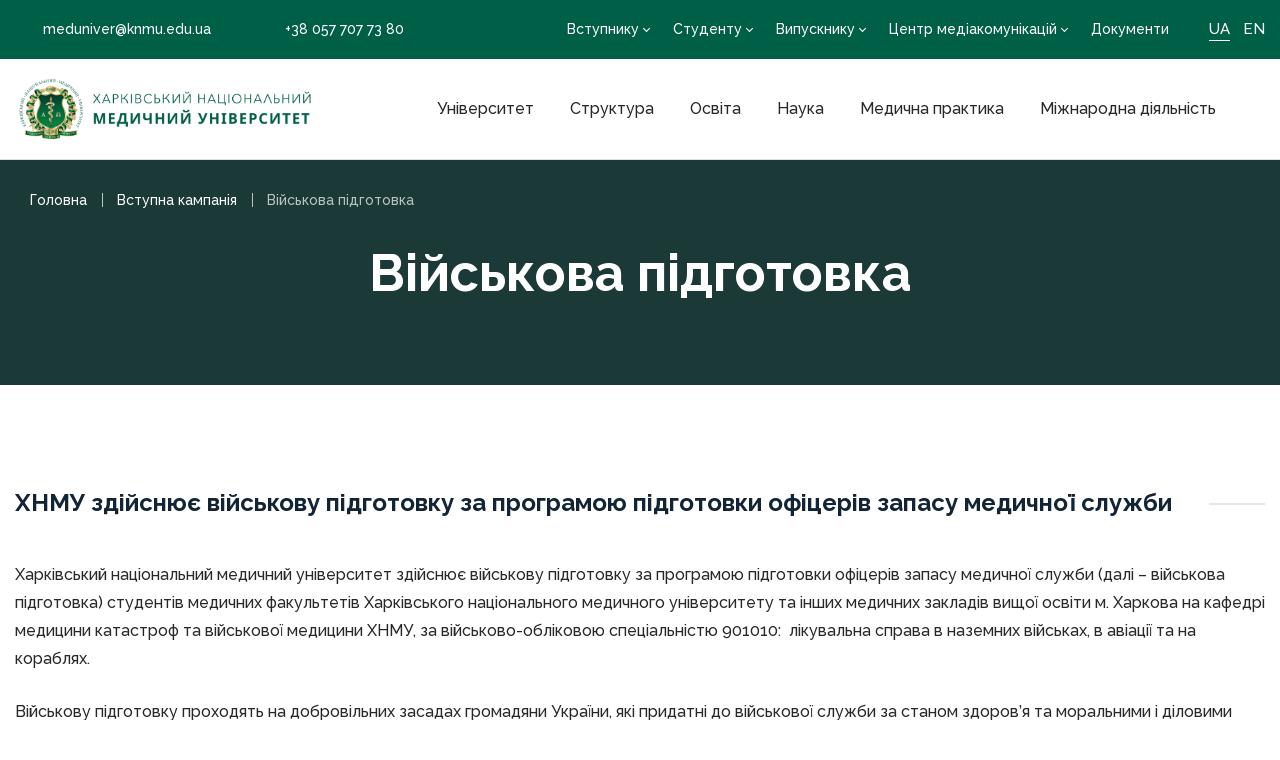

--- FILE ---
content_type: text/html; charset=UTF-8
request_url: https://knmu.edu.ua/vstupna-kampaniya/vijskova-pidgotovka/
body_size: 12013
content:
<!DOCTYPE html>
<html lang="uk">
<head>
	<!-- Global site tag (gtag.js) - Google Analytics -->
<script async src="https://www.googletagmanager.com/gtag/js?id=G-HMZD31NKKB"></script>
<script>
  window.dataLayer = window.dataLayer || [];
  function gtag(){dataLayer.push(arguments);}
  gtag('js', new Date());

  gtag('config', 'G-HMZD31NKKB');
</script>
    <meta charset="UTF-8">
    <meta http-equiv="x-ua-compatible" content="ie=edge">
    <meta name="viewport" content="width=device-width, initial-scale=1">
    <link rel="icon" type="image/png" sizes="16x16 32x32" href="https://knmu.edu.ua/wp-content/themes/knmu_theme/assets/images/favicon-32x32.png">
    <link rel="icon" type="image/png" sizes="192x192" href="https://knmu.edu.ua/wp-content/themes/knmu_theme/assets/images/android-icon-192x192.png">
    <link rel="apple-touch-icon" sizes="180x180" href="https://knmu.edu.ua/wp-content/themes/knmu_theme/assets/images/apple-icon-180x180.png">
    <link rel="preconnect" href="https://fonts.gstatic.com">
    <link href="https://fonts.googleapis.com/css2?family=Playfair+Display:wght@800&family=Raleway:wght@500;600;700&display=swap" rel="stylesheet">
    <meta name='robots' content='index, follow, max-video-preview:-1, max-snippet:-1, max-image-preview:large' />
<link rel="alternate" hreflang="uk" href="https://knmu.edu.ua/vstupna-kampaniya/vijskova-pidgotovka/" />

	<!-- This site is optimized with the Yoast SEO plugin v16.6.1 - https://yoast.com/wordpress/plugins/seo/ -->
	<title>Військова підготовка - ХНМУ</title>
	<link rel="canonical" href="https://knmu.edu.ua/vstupna-kampaniya/vijskova-pidgotovka/" />
	<meta property="og:locale" content="uk_UA" />
	<meta property="og:type" content="article" />
	<meta property="og:title" content="Військова підготовка - ХНМУ" />
	<meta property="og:url" content="https://knmu.edu.ua/vstupna-kampaniya/vijskova-pidgotovka/" />
	<meta property="og:site_name" content="ХНМУ" />
	<meta property="article:modified_time" content="2023-06-29T08:54:54+00:00" />
	<meta name="twitter:card" content="summary_large_image" />
	<script type="application/ld+json" class="yoast-schema-graph">{"@context":"https://schema.org","@graph":[{"@type":"WebSite","@id":"https://knmu.edu.ua/#website","url":"https://knmu.edu.ua/","name":"\u0425\u041d\u041c\u0423","description":"","potentialAction":[{"@type":"SearchAction","target":{"@type":"EntryPoint","urlTemplate":"https://knmu.edu.ua/?s={search_term_string}"},"query-input":"required name=search_term_string"}],"inLanguage":"uk"},{"@type":"WebPage","@id":"https://knmu.edu.ua/vstupna-kampaniya/vijskova-pidgotovka/#webpage","url":"https://knmu.edu.ua/vstupna-kampaniya/vijskova-pidgotovka/","name":"\u0412\u0456\u0439\u0441\u044c\u043a\u043e\u0432\u0430 \u043f\u0456\u0434\u0433\u043e\u0442\u043e\u0432\u043a\u0430 - \u0425\u041d\u041c\u0423","isPartOf":{"@id":"https://knmu.edu.ua/#website"},"datePublished":"2021-12-10T12:02:29+00:00","dateModified":"2023-06-29T08:54:54+00:00","breadcrumb":{"@id":"https://knmu.edu.ua/vstupna-kampaniya/vijskova-pidgotovka/#breadcrumb"},"inLanguage":"uk","potentialAction":[{"@type":"ReadAction","target":["https://knmu.edu.ua/vstupna-kampaniya/vijskova-pidgotovka/"]}]},{"@type":"BreadcrumbList","@id":"https://knmu.edu.ua/vstupna-kampaniya/vijskova-pidgotovka/#breadcrumb","itemListElement":[{"@type":"ListItem","position":1,"name":"\u0413\u043b\u0430\u0432\u043d\u0430\u044f \u0441\u0442\u0440\u0430\u043d\u0438\u0446\u0430","item":"https://knmu.edu.ua/"},{"@type":"ListItem","position":2,"name":"\u0412\u0441\u0442\u0443\u043f\u043d\u0430 \u043a\u0430\u043c\u043f\u0430\u043di\u044f","item":"https://knmu.edu.ua/vstupna-kampaniya/"},{"@type":"ListItem","position":3,"name":"\u0412\u0456\u0439\u0441\u044c\u043a\u043e\u0432\u0430 \u043f\u0456\u0434\u0433\u043e\u0442\u043e\u0432\u043a\u0430"}]}]}</script>
	<!-- / Yoast SEO plugin. -->


<link rel='dns-prefetch' href='//s.w.org' />
		<script type="text/javascript">
			window._wpemojiSettings = {"baseUrl":"https:\/\/s.w.org\/images\/core\/emoji\/13.0.1\/72x72\/","ext":".png","svgUrl":"https:\/\/s.w.org\/images\/core\/emoji\/13.0.1\/svg\/","svgExt":".svg","source":{"concatemoji":"https:\/\/knmu.edu.ua\/wp-includes\/js\/wp-emoji-release.min.js?ver=5.7.14"}};
			!function(e,a,t){var n,r,o,i=a.createElement("canvas"),p=i.getContext&&i.getContext("2d");function s(e,t){var a=String.fromCharCode;p.clearRect(0,0,i.width,i.height),p.fillText(a.apply(this,e),0,0);e=i.toDataURL();return p.clearRect(0,0,i.width,i.height),p.fillText(a.apply(this,t),0,0),e===i.toDataURL()}function c(e){var t=a.createElement("script");t.src=e,t.defer=t.type="text/javascript",a.getElementsByTagName("head")[0].appendChild(t)}for(o=Array("flag","emoji"),t.supports={everything:!0,everythingExceptFlag:!0},r=0;r<o.length;r++)t.supports[o[r]]=function(e){if(!p||!p.fillText)return!1;switch(p.textBaseline="top",p.font="600 32px Arial",e){case"flag":return s([127987,65039,8205,9895,65039],[127987,65039,8203,9895,65039])?!1:!s([55356,56826,55356,56819],[55356,56826,8203,55356,56819])&&!s([55356,57332,56128,56423,56128,56418,56128,56421,56128,56430,56128,56423,56128,56447],[55356,57332,8203,56128,56423,8203,56128,56418,8203,56128,56421,8203,56128,56430,8203,56128,56423,8203,56128,56447]);case"emoji":return!s([55357,56424,8205,55356,57212],[55357,56424,8203,55356,57212])}return!1}(o[r]),t.supports.everything=t.supports.everything&&t.supports[o[r]],"flag"!==o[r]&&(t.supports.everythingExceptFlag=t.supports.everythingExceptFlag&&t.supports[o[r]]);t.supports.everythingExceptFlag=t.supports.everythingExceptFlag&&!t.supports.flag,t.DOMReady=!1,t.readyCallback=function(){t.DOMReady=!0},t.supports.everything||(n=function(){t.readyCallback()},a.addEventListener?(a.addEventListener("DOMContentLoaded",n,!1),e.addEventListener("load",n,!1)):(e.attachEvent("onload",n),a.attachEvent("onreadystatechange",function(){"complete"===a.readyState&&t.readyCallback()})),(n=t.source||{}).concatemoji?c(n.concatemoji):n.wpemoji&&n.twemoji&&(c(n.twemoji),c(n.wpemoji)))}(window,document,window._wpemojiSettings);
		</script>
		<style type="text/css">
img.wp-smiley,
img.emoji {
	display: inline !important;
	border: none !important;
	box-shadow: none !important;
	height: 1em !important;
	width: 1em !important;
	margin: 0 .07em !important;
	vertical-align: -0.1em !important;
	background: none !important;
	padding: 0 !important;
}
</style>
	<link rel='stylesheet' id='custom-theme-css'  href='https://knmu.edu.ua/wp-content/themes/knmu_theme/style.css' type='text/css' media='all' />
<link rel='stylesheet' id='custom-main-theme-css'  href='https://knmu.edu.ua/wp-content/themes/knmu_theme/assets/css/index.css' type='text/css' media='all' />
<link rel='stylesheet' id='tablepress-default-css'  href='https://knmu.edu.ua/wp-content/plugins/tablepress/css/default.min.css?ver=1.13' type='text/css' media='all' />
<link rel="https://api.w.org/" href="https://knmu.edu.ua/wp-json/" /><link rel="alternate" type="application/json" href="https://knmu.edu.ua/wp-json/wp/v2/pages/23381" />
<link rel="alternate" type="application/json+oembed" href="https://knmu.edu.ua/wp-json/oembed/1.0/embed?url=https%3A%2F%2Fknmu.edu.ua%2Fvstupna-kampaniya%2Fvijskova-pidgotovka%2F" />
<link rel="alternate" type="text/xml+oembed" href="https://knmu.edu.ua/wp-json/oembed/1.0/embed?url=https%3A%2F%2Fknmu.edu.ua%2Fvstupna-kampaniya%2Fvijskova-pidgotovka%2F&#038;format=xml" />
<meta name="generator" content="WPML ver:4.4.10 stt:1,54;" />
		<style type="text/css" id="wp-custom-css">
			.department__slide a::after {
	display: none
}		</style>
		</head>


<body>
<div class="wrapper">
    <header class="header">
        <div class="mobile-opener">
            <div class="mobile-opener__line line-1"></div>
            <div class="mobile-opener__line line-2"></div>
            <div class="mobile-opener__line line-3"></div>
        </div>
                <div class="header__top">
            <div class="header__top-box">
                <div class="header__contacts">
                                            <a href="mailto:meduniver@knmu.edu.ua" class="header__email">
                            <svg>
                                <use xmlns:xlink="http://www.w3.org/1999/xlink"
                                     xlink:href="https://knmu.edu.ua/wp-content/themes/knmu_theme/assets/images/sprite.svg#email"></use>
                            </svg>
                            meduniver@knmu.edu.ua                        </a>
                                                                <a href="tel:+380577077380" class="header__tel">
                            <svg>
                                <use xmlns:xlink="http://www.w3.org/1999/xlink"
                                     xlink:href="https://knmu.edu.ua/wp-content/themes/knmu_theme/assets/images/sprite.svg#tel"></use>
                            </svg>
                            +38 057 707 73 80                        </a>
                                    </div>
                <div class="header__menu">
                    <nav class="header__menu-list">
                        <ul id="menu-verhnee-menyu" class=""><li id="menu-item-1068" class="menu-item menu-item-type-custom menu-item-object-custom menu-item-has-children menu-item-1068"><a href="#">Вступнику</a>
<ul class="sub-menu">
	<li id="menu-item-1249" class="menu-item menu-item-type-post_type menu-item-object-page current-page-ancestor menu-item-1249"><a href="https://knmu.edu.ua/vstupna-kampaniya/">Вступна кампанiя</a></li>
	<li id="menu-item-60827" class="menu-item menu-item-type-post_type menu-item-object-page menu-item-60827"><a href="https://knmu.edu.ua/vstupna-kampaniya/algorytm-vstupu-do-harkivskogo-naczionalnogo-medychnogo-universytetu-v-2024-roczi/">Алгоритм вступу до ХНМУ</a></li>
	<li id="menu-item-4806" class="menu-item menu-item-type-post_type menu-item-object-page menu-item-4806"><a href="https://knmu.edu.ua/vstupna-kampaniya/pryjmalna-komisiya/">Приймальна комісія</a></li>
	<li id="menu-item-20659" class="menu-item menu-item-type-post_type menu-item-object-page menu-item-20659"><a href="https://knmu.edu.ua/vstupna-kampaniya/osvitni-czentry-krym-ukrayina-donbas-ukrayina/">Освітні центри «Крим-Україна», «Донбас-Україна»</a></li>
	<li id="menu-item-20660" class="menu-item menu-item-type-custom menu-item-object-custom menu-item-20660"><a href="https://knmu.edu.ua/documents/normatyvni-dokumenty-pryjmalnoyi-komisiyi/">Документи Приймальної комісії</a></li>
	<li id="menu-item-49275" class="menu-item menu-item-type-post_type menu-item-object-page menu-item-49275"><a href="https://knmu.edu.ua/kontakty-ta-informacziya-dlya-inozemnyh-vstupnykiv/">Контакти та інформація для іноземних вступників</a></li>
	<li id="menu-item-20662" class="menu-item menu-item-type-custom menu-item-object-custom menu-item-20662"><a href="https://knmu.edu.ua/pro-nas/">Екскурсії університетом</a></li>
	<li id="menu-item-20665" class="menu-item menu-item-type-custom menu-item-object-custom menu-item-20665"><a href="https://knmu.edu.ua/vstupna-kampaniya/perevody-ta-ponovlennya-na-navchannya-3/">Переводи та поновлення на навчання</a></li>
</ul>
</li>
<li id="menu-item-1069" class="menu-item menu-item-type-custom menu-item-object-custom current-menu-ancestor current-menu-parent menu-item-has-children menu-item-1069"><a href="#">Студенту</a>
<ul class="sub-menu">
	<li id="menu-item-24387" class="menu-item menu-item-type-post_type menu-item-object-page menu-item-24387"><a href="https://knmu.edu.ua/pershokursnyku/">Першокурснику</a></li>
	<li id="menu-item-4857" class="menu-item menu-item-type-post_type menu-item-object-page menu-item-4857"><a href="https://knmu.edu.ua/studentske-samovryaduvannya/">Студентське самоврядування</a></li>
	<li id="menu-item-4577" class="menu-item menu-item-type-custom menu-item-object-custom menu-item-4577"><a href="https://knmu.edu.ua/profkom-studentiv/">Профком студентів</a></li>
	<li id="menu-item-4833" class="menu-item menu-item-type-post_type menu-item-object-page menu-item-4833"><a href="https://knmu.edu.ua/universytet-na-mizhnarodnij-areni/akademichna-mobilnist/">Академічна мобільність</a></li>
	<li id="menu-item-35637" class="menu-item menu-item-type-post_type menu-item-object-page menu-item-35637"><a href="https://knmu.edu.ua/atestacziya/">Атестація</a></li>
	<li id="menu-item-46199" class="menu-item menu-item-type-post_type menu-item-object-page menu-item-46199"><a href="https://knmu.edu.ua/navchalno-naukovyj-instytut-yakosti-osvity-hnmu/monitoryng-yakosti-osvitnoyi-diyalnosti/oczinyuvannya-zdobuvachiv-osvity/">Рейтинг успішності</a></li>
	<li id="menu-item-20670" class="menu-item menu-item-type-custom menu-item-object-custom menu-item-has-children menu-item-20670"><a href="#">Інформаційні сервіси</a>
	<ul class="sub-menu">
		<li id="menu-item-38407" class="menu-item menu-item-type-post_type menu-item-object-page menu-item-38407"><a href="https://knmu.edu.ua/korysni-gajdy/">Корисні гайди</a></li>
		<li id="menu-item-50067" class="menu-item menu-item-type-custom menu-item-object-custom menu-item-50067"><a href="https://knmu.edu.ua/news/putivnyk-pershokursnyka25/">Путівник першокурсника</a></li>
		<li id="menu-item-20671" class="menu-item menu-item-type-custom menu-item-object-custom menu-item-20671"><a href="http://31.128.79.157:8080/">Особистий кабінет здобувача (АСУ)</a></li>
		<li id="menu-item-20683" class="menu-item menu-item-type-custom menu-item-object-custom menu-item-20683"><a href="http://31.128.79.157:8080/time-table/group">Розклад навчальних занять</a></li>
		<li id="menu-item-20685" class="menu-item menu-item-type-custom menu-item-object-custom menu-item-20685"><a href="http://distance.knmu.edu.ua/login/index.php">Дистанційне навчання Moodle</a></li>
	</ul>
</li>
	<li id="menu-item-29487" class="menu-item menu-item-type-post_type menu-item-object-page menu-item-29487"><a href="https://knmu.edu.ua/vybirkovi-dysczypliny/">Вибіркові дисципліни</a></li>
	<li id="menu-item-20691" class="menu-item menu-item-type-custom menu-item-object-custom current-menu-item menu-item-20691"><a href="https://knmu.edu.ua/vstupna-kampaniya/vijskova-pidgotovka/" aria-current="page">Підготовка офіцерів запасу</a></li>
	<li id="menu-item-49891" class="menu-item menu-item-type-post_type menu-item-object-page menu-item-49891"><a href="https://knmu.edu.ua/vstupna-kampaniya/gurtozhytok/">Гуртожитки університету</a></li>
	<li id="menu-item-39414" class="menu-item menu-item-type-custom menu-item-object-custom menu-item-39414"><a href="https://knmu.edu.ua/stan-volonterom/">Волонтерство</a></li>
	<li id="menu-item-20669" class="menu-item menu-item-type-custom menu-item-object-custom menu-item-20669"><a href="https://knmu.edu.ua/vstupna-kampaniya/studentske-dozvillya/">Студентське дозвілля</a></li>
	<li id="menu-item-20694" class="menu-item menu-item-type-custom menu-item-object-custom menu-item-20694"><a href="https://knmu.edu.ua/navchalno-naukovyj-instytut-yakosti-osvity-hnmu/psyhologichna-sluzhba-nniyao-hnmu/">Психологічна служба</a></li>
	<li id="menu-item-52006" class="menu-item menu-item-type-post_type menu-item-object-page menu-item-52006"><a href="https://knmu.edu.ua/navchalno-naukovyj-instytut-yakosti-osvity-hnmu/psyhologichna-sluzhba-nniyao-hnmu/antybuling/">Антибулінг</a></li>
</ul>
</li>
<li id="menu-item-1070" class="menu-item menu-item-type-custom menu-item-object-custom menu-item-has-children menu-item-1070"><a href="#">Випускнику</a>
<ul class="sub-menu">
	<li id="menu-item-4559" class="menu-item menu-item-type-post_type menu-item-object-page menu-item-4559"><a href="https://knmu.edu.ua/navchalno-naukovyj-instytut-pislyadyplomnoyi-osvity-hnmu/">ННІ післядипломної освіти</a></li>
	<li id="menu-item-4560" class="menu-item menu-item-type-custom menu-item-object-custom menu-item-4560"><a href="https://knmu.edu.ua/navchalno-naukovyj-instytut-pislyadyplomnoyi-osvity-hnmu/internatura/">Інтернатура</a></li>
	<li id="menu-item-20592" class="menu-item menu-item-type-custom menu-item-object-custom menu-item-20592"><a href="https://knmu.edu.ua/navchalno-naukovyj-instytut-pislyadyplomnoyi-osvity-hnmu/sektor-spryyannya-praczevlashtuvannyu-vypusknykiv-nnipo-hnmu/">Працевлаштування</a></li>
	<li id="menu-item-35629" class="menu-item menu-item-type-post_type menu-item-object-page menu-item-35629"><a href="https://knmu.edu.ua/rozpodil-v-internaturu/">Розподіл в інтернатуру</a></li>
	<li id="menu-item-70770" class="menu-item menu-item-type-custom menu-item-object-custom menu-item-70770"><a href="https://docs.google.com/forms/d/e/1FAIpQLSfmrS6KmqC123DOkkEf_NVBbbyfpAnLzStpAhPmYAnt6DmwoA/viewform">Анкета випускника</a></li>
</ul>
</li>
<li id="menu-item-6039" class="menu-item menu-item-type-custom menu-item-object-custom menu-item-has-children menu-item-6039"><a href="#">Центр медіакомунікацій</a>
<ul class="sub-menu">
	<li id="menu-item-6044" class="menu-item menu-item-type-post_type menu-item-object-page menu-item-6044"><a href="https://knmu.edu.ua/czentr-mediakomunikaczij/">Центр медіакомунікацій</a></li>
	<li id="menu-item-6056" class="menu-item menu-item-type-post_type menu-item-object-page menu-item-6056"><a href="https://knmu.edu.ua/czentr-mediakomunikaczij/gazeta-medychnyj-universytet/">Газета «Медичний університет»</a></li>
	<li id="menu-item-6043" class="menu-item menu-item-type-post_type_archive menu-item-object-news_type menu-item-6043"><a href="https://knmu.edu.ua/news/">Новини</a></li>
</ul>
</li>
<li id="menu-item-799" class="menu-item menu-item-type-post_type_archive menu-item-object-documents_type menu-item-799"><a href="https://knmu.edu.ua/documents/">Документи</a></li>
</ul>                    </nav>
                    <ul class="lang-list"><li class="active"><a href="https://knmu.edu.ua/vstupna-kampaniya/vijskova-pidgotovka/">UA</a></li><li class=""><a href="https://knmu.edu.ua/en/">EN</a></li></ul>                </div>
            </div>
        </div>
        <div class="header__holder">
                        <a href="https://knmu.edu.ua" class="logo">
              <img src="https://knmu.edu.ua/wp-content/uploads/2021/07/knmu_logo_ukr_color.png"
                   width="300" height="62"
                   alt="">
            </a>
            <div class="header__navigation">
                <nav class="nav">
                    <ul id="menu-osnovnoe-menyu" class=""><li id="menu-item-5778" class="menu-item menu-item-type-custom menu-item-object-custom menu-item-has-children menu-item-5778"><a href="#">Університет</a>
<ul class="sub-menu">
	<li id="menu-item-2993" class="menu-item menu-item-type-post_type menu-item-object-page menu-item-2993"><a href="https://knmu.edu.ua/golovna/pro-nas/">Про нас</a></li>
	<li id="menu-item-48786" class="menu-item menu-item-type-post_type menu-item-object-page menu-item-48786"><a href="https://knmu.edu.ua/naglyadova-rada-harkivskogo-naczionalnogo-medychnogo-universytetu/">Наглядова рада</a></li>
	<li id="menu-item-3135" class="menu-item menu-item-type-post_type menu-item-object-page menu-item-3135"><a href="https://knmu.edu.ua/kerivnycztvo/">Керівництво</a></li>
	<li id="menu-item-6022" class="menu-item menu-item-type-custom menu-item-object-custom menu-item-6022"><a href="https://knmu.edu.ua/vchena-rada/">Вчена рада</a></li>
	<li id="menu-item-39173" class="menu-item menu-item-type-post_type menu-item-object-page menu-item-39173"><a href="https://knmu.edu.ua/rektorat/">Ректорат</a></li>
	<li id="menu-item-5577" class="menu-item menu-item-type-custom menu-item-object-custom menu-item-has-children menu-item-5577"><a href="#">Діяльність</a>
	<ul class="sub-menu">
		<li id="menu-item-5589" class="menu-item menu-item-type-post_type menu-item-object-page menu-item-5589"><a href="https://knmu.edu.ua/antykorupczijni-zahody/">Антикорупційні заходи</a></li>
		<li id="menu-item-52638" class="menu-item menu-item-type-post_type menu-item-object-page menu-item-52638"><a href="https://knmu.edu.ua/antyteror/">Антитерористична діяльність</a></li>
		<li id="menu-item-42324" class="menu-item menu-item-type-post_type menu-item-object-page menu-item-42324"><a href="https://knmu.edu.ua/energoefektyvnist-ta-energozberezhennya/">Енергоефективність та енергозбереження</a></li>
		<li id="menu-item-10932" class="menu-item menu-item-type-custom menu-item-object-custom menu-item-10932"><a href="https://knmu.edu.ua/vakansiyi/">Вакансії</a></li>
		<li id="menu-item-61601" class="menu-item menu-item-type-post_type menu-item-object-page menu-item-61601"><a href="https://knmu.edu.ua/vybory-rektora/">Вибори ректора</a></li>
		<li id="menu-item-20590" class="menu-item menu-item-type-custom menu-item-object-custom menu-item-20590"><a href="https://knmu.edu.ua/documents/platni-poslugy-yaki-nadayutsya-v-harkivskomu-naczionalnomu-medychnomu-universyteti/">Платні послуги</a></li>
	</ul>
</li>
	<li id="menu-item-3816" class="menu-item menu-item-type-post_type_archive menu-item-object-documents_type menu-item-3816"><a href="https://knmu.edu.ua/documents/">Документи</a></li>
	<li id="menu-item-6023" class="menu-item menu-item-type-custom menu-item-object-custom menu-item-6023"><a href="https://knmu.edu.ua/publichna-informacziya/">Публічна інформація</a></li>
	<li id="menu-item-4596" class="menu-item menu-item-type-post_type menu-item-object-page menu-item-has-children menu-item-4596"><a href="https://knmu.edu.ua/profkom-spivrobitnykiv/">Профспілкові організації</a>
	<ul class="sub-menu">
		<li id="menu-item-4657" class="menu-item menu-item-type-post_type menu-item-object-page menu-item-4657"><a href="https://knmu.edu.ua/profkom-spivrobitnykiv/profkom-spivrobitnykiv-hnmu/">Профком працівників ХНМУ</a></li>
		<li id="menu-item-4658" class="menu-item menu-item-type-post_type menu-item-object-page menu-item-4658"><a href="https://knmu.edu.ua/profkom-spivrobitnykiv/profkom-studentiv/">Профком студентів ХНМУ</a></li>
	</ul>
</li>
	<li id="menu-item-3052" class="menu-item menu-item-type-custom menu-item-object-custom menu-item-3052"><a href="http://knmu.edu.ua/partners/">Партнери</a></li>
	<li id="menu-item-8352" class="menu-item menu-item-type-custom menu-item-object-custom menu-item-8352"><a href="https://knmu.edu.ua/news/">Новини</a></li>
	<li id="menu-item-3002" class="menu-item menu-item-type-post_type menu-item-object-page menu-item-3002"><a href="https://knmu.edu.ua/contacts/">Контакти</a></li>
</ul>
</li>
<li id="menu-item-5459" class="menu-item menu-item-type-custom menu-item-object-custom menu-item-has-children menu-item-5459"><a href="#">Структура</a>
<ul class="sub-menu">
	<li id="menu-item-57984" class="menu-item menu-item-type-post_type menu-item-object-page menu-item-57984"><a href="https://knmu.edu.ua/struktura/">Структура ХНМУ</a></li>
	<li id="menu-item-3000" class="menu-item menu-item-type-post_type menu-item-object-page menu-item-3000"><a href="https://knmu.edu.ua/navchalno-naukovyj-instytut-yakosti-osvity-hnmu/">ННІ якості освіти ХНМУ</a></li>
	<li id="menu-item-3858" class="menu-item menu-item-type-custom menu-item-object-custom menu-item-3858"><a href="https://knmu.edu.ua/navchalno-naukovyj-instytut-pislyadyplomnoyi-osvity-hnmu/">ННІ післядипломної освіти ХНМУ</a></li>
	<li id="menu-item-2999" class="menu-item menu-item-type-post_type_archive menu-item-object-faculty_type menu-item-2999"><a href="https://knmu.edu.ua/faculty/">Факультети</a></li>
	<li id="menu-item-3001" class="menu-item menu-item-type-post_type_archive menu-item-object-department_type menu-item-3001"><a href="https://knmu.edu.ua/departments/">Кафедри</a></li>
	<li id="menu-item-76647" class="menu-item menu-item-type-post_type menu-item-object-page menu-item-76647"><a href="https://knmu.edu.ua/filiya-universytetska-likarnya-hnmu/">Філія «Університетська лікарня» ХНМУ</a></li>
	<li id="menu-item-3043" class="menu-item menu-item-type-post_type menu-item-object-page menu-item-3043"><a href="https://knmu.edu.ua/navchalno-naukovi-medychni-kompleksy-ta-czentry/">Інститути та Центри</a></li>
	<li id="menu-item-4022" class="menu-item menu-item-type-post_type menu-item-object-page menu-item-4022"><a href="https://knmu.edu.ua/medychnyj-fahovyj-koledzh-hnmu/">Медичний фаховий коледж ХНМУ</a></li>
	<li id="menu-item-3008" class="menu-item menu-item-type-post_type menu-item-object-page menu-item-3008"><a href="https://knmu.edu.ua/strukturni-pidrozdily/">Структурні підрозділи</a></li>
</ul>
</li>
<li id="menu-item-3056" class="menu-item menu-item-type-custom menu-item-object-custom menu-item-has-children menu-item-3056"><a href="#">Освіта</a>
<ul class="sub-menu">
	<li id="menu-item-24307" class="menu-item menu-item-type-custom menu-item-object-custom menu-item-24307"><a href="https://knmu.edu.ua/documents/normatyvni-dokumenty-navchalnogo-proczesu/">Нормативні документи освітнього процесу</a></li>
	<li id="menu-item-76698" class="menu-item menu-item-type-custom menu-item-object-custom menu-item-has-children menu-item-76698"><a href="#">Освітні програми</a>
	<ul class="sub-menu">
		<li id="menu-item-3057" class="menu-item menu-item-type-custom menu-item-object-custom menu-item-3057"><a href="https://knmu.edu.ua/program-catalog/">Діючі освітні програми</a></li>
		<li id="menu-item-76699" class="menu-item menu-item-type-custom menu-item-object-custom menu-item-76699"><a href="https://knmu.edu.ua/program-catalog/?archived=1">Архів освітніх програм</a></li>
	</ul>
</li>
	<li id="menu-item-20650" class="menu-item menu-item-type-custom menu-item-object-custom menu-item-has-children menu-item-20650"><a href="#">Організація освітнього процесу</a>
	<ul class="sub-menu">
		<li id="menu-item-20651" class="menu-item menu-item-type-post_type menu-item-object-page menu-item-20651"><a href="https://knmu.edu.ua/normatyvna-baza-vyshhoyi-osvity/">Нормативна база вищої освіти</a></li>
		<li id="menu-item-24312" class="menu-item menu-item-type-custom menu-item-object-custom menu-item-24312"><a href="https://knmu.edu.ua/documents/grafiky-navchalnogo-proczesu-robochi-navchalni-plany/">Графік навчального процесу</a></li>
		<li id="menu-item-24313" class="menu-item menu-item-type-custom menu-item-object-custom menu-item-24313"><a href="https://knmu.edu.ua/liczenzovanyj-obsyag-ta-kontyngent/">Ліцензований обсяг та контингент</a></li>
		<li id="menu-item-24315" class="menu-item menu-item-type-custom menu-item-object-custom menu-item-24315"><a href="https://knmu.edu.ua/vstupna-kampaniya/umovy-dostupnosti-navchannya-dlya-osib-z-osoblyvymy-potrebamy/">Інклюзивне середовище</a></li>
	</ul>
</li>
	<li id="menu-item-4534" class="menu-item menu-item-type-custom menu-item-object-custom menu-item-4534"><a href="https://knmu.edu.ua/navchalno-naukovyj-instytut-pislyadyplomnoyi-osvity-hnmu/">Післядипломна освіта</a></li>
	<li id="menu-item-19450" class="menu-item menu-item-type-post_type menu-item-object-page menu-item-19450"><a href="https://knmu.edu.ua/derzhavne-zamovlennya/">Державне замовлення</a></li>
	<li id="menu-item-24318" class="menu-item menu-item-type-custom menu-item-object-custom menu-item-has-children menu-item-24318"><a href="#">Забезпечення якості освітньої діяльності</a>
	<ul class="sub-menu">
		<li id="menu-item-24319" class="menu-item menu-item-type-custom menu-item-object-custom menu-item-24319"><a href="https://knmu.edu.ua/navchalno-naukovyj-instytut-yakosti-osvity-hnmu/">ННІ якості освіти ХНМУ</a></li>
		<li id="menu-item-24321" class="menu-item menu-item-type-post_type menu-item-object-page menu-item-24321"><a href="https://knmu.edu.ua/yakist-osvity/">Якість освіти</a></li>
		<li id="menu-item-24322" class="menu-item menu-item-type-custom menu-item-object-custom menu-item-24322"><a href="#">Внутрішня система забезпечення якості освітньої діяльності</a></li>
		<li id="menu-item-24323" class="menu-item menu-item-type-post_type menu-item-object-page menu-item-24323"><a href="https://knmu.edu.ua/navchalno-naukovyj-instytut-yakosti-osvity-hnmu/monitoryng-yakosti-osvitnoyi-diyalnosti/">Моніторинг якості освітньої діяльності</a></li>
	</ul>
</li>
	<li id="menu-item-73743" class="menu-item menu-item-type-post_type menu-item-object-page menu-item-73743"><a href="https://knmu.edu.ua/rada-robotodavcziv/">Рада роботодавців</a></li>
	<li id="menu-item-24324" class="menu-item menu-item-type-custom menu-item-object-custom menu-item-24324"><a href="https://knmu.edu.ua/documents/akredytacziya-2025-2026-n-r/">Акредитація</a></li>
	<li id="menu-item-24325" class="menu-item menu-item-type-custom menu-item-object-custom menu-item-has-children menu-item-24325"><a href="#">Міжнародні освітні проєкти</a>
	<ul class="sub-menu">
		<li id="menu-item-24389" class="menu-item menu-item-type-post_type menu-item-object-page menu-item-24389"><a href="https://knmu.edu.ua/navchalno-naukovyj-instytut-yakosti-osvity-hnmu/ukrayino-shvejczarskyj-proyekt-rozvytok-medychnoyi-osvity/">Україно-Швейцарський проєкт «Розвиток медичної освіти»</a></li>
		<li id="menu-item-24390" class="menu-item menu-item-type-post_type menu-item-object-page menu-item-24390"><a href="https://knmu.edu.ua/navchalno-naukovyj-instytut-yakosti-osvity-hnmu/inicziatyva-akademichnoyi-dobrochesnosti-ta-yakosti-osvity-academic-iq/">Ініціатива академічної доброчесності та якості освіти (Academic IQ)</a></li>
		<li id="menu-item-24391" class="menu-item menu-item-type-post_type menu-item-object-page menu-item-24391"><a href="https://knmu.edu.ua/navchalno-naukovyj-instytut-yakosti-osvity-hnmu/proyekt-mizhnarodnoyi-tehnichnoyi-dopomogy-zmicznennya-resursiv-dlya-stalogo-rozvytku-pryjmayuchyh-gromad-na-shodi-ukrayiny/">Проєкт міжнародної технічної допомоги «Зміцнення ресурсів для сталого розвитку приймаючих громад на сході України»</a></li>
		<li id="menu-item-26178" class="menu-item menu-item-type-post_type menu-item-object-page menu-item-26178"><a href="https://knmu.edu.ua/student-studentu/">Міжнародний проєкт «Студент-студенту»</a></li>
	</ul>
</li>
	<li id="menu-item-20593" class="menu-item menu-item-type-custom menu-item-object-custom menu-item-20593"><a href="https://knmu.edu.ua/akademichna-dobrochesnist/">Академічна доброчесність</a></li>
	<li id="menu-item-3650" class="menu-item menu-item-type-custom menu-item-object-custom menu-item-3650"><a href="http://libr.knmu.edu.ua/">Наукова бібліотека</a></li>
	<li id="menu-item-20270" class="menu-item menu-item-type-post_type menu-item-object-page menu-item-20270"><a href="https://knmu.edu.ua/kadrovyj-potenczial-universytetu/">Кадровий потенціал університету</a></li>
</ul>
</li>
<li id="menu-item-5456" class="menu-item menu-item-type-custom menu-item-object-custom menu-item-has-children menu-item-5456"><a href="#">Наука</a>
<ul class="sub-menu">
	<li id="menu-item-15074" class="menu-item menu-item-type-post_type menu-item-object-page menu-item-15074"><a href="https://knmu.edu.ua/strukturni-pidrozdily/naukovyj-viddil/">Науковий відділ</a></li>
	<li id="menu-item-4961" class="menu-item menu-item-type-custom menu-item-object-custom menu-item-4961"><a href="https://knmu.edu.ua/news-category/nauka/">Оголошення</a></li>
	<li id="menu-item-12705" class="menu-item menu-item-type-post_type menu-item-object-page menu-item-12705"><a href="https://knmu.edu.ua/strukturni-pidrozdily/naukovyj-viddil/speczializovani-vcheni-rady/">Спеціалізовані вчені ради</a></li>
	<li id="menu-item-13149" class="menu-item menu-item-type-post_type menu-item-object-page menu-item-13149"><a href="https://knmu.edu.ua/pidgotovka-naukovo-pedagogichnyh-kadriv/">Підготовка науково-педагогічних кадрів</a></li>
	<li id="menu-item-2996" class="menu-item menu-item-type-post_type menu-item-object-page menu-item-2996"><a href="https://knmu.edu.ua/naukove-tovaryvstvo/">Наукове товариство студентів, аспірантів, докторантів та молодих вчених</a></li>
	<li id="menu-item-14921" class="menu-item menu-item-type-post_type menu-item-object-page menu-item-14921"><a href="https://knmu.edu.ua/komisiya-dlya-provedennya-derzhavnoi-canitapno-epidemiologichnoyi-ekspertyzy-v-osoblyvo-skladnyh-vypadkah/">Комiсiя для проведення державноi caнітapнo-епiдемiологiчної експертизи в особливо складних випадках</a></li>
</ul>
</li>
<li id="menu-item-5457" class="menu-item menu-item-type-custom menu-item-object-custom menu-item-has-children menu-item-5457"><a href="#">Медична практика</a>
<ul class="sub-menu">
	<li id="menu-item-21657" class="menu-item menu-item-type-custom menu-item-object-custom menu-item-21657"><a href="https://knmu.edu.ua/sektor-obrobky-informacziyi-z-likuvalnoyi-roboty/">Відділ обробки інформації з лікувальної роботи</a></li>
	<li id="menu-item-21658" class="menu-item menu-item-type-custom menu-item-object-custom menu-item-21658"><a href="https://knmu.edu.ua/viddil-vyrobnychoyi-praktyky/">Відділ виробничої практики</a></li>
	<li id="menu-item-21662" class="menu-item menu-item-type-custom menu-item-object-custom menu-item-21662"><a href="https://knmu.edu.ua/misyachnyk-obiznanosti-pro-mentalne-zdorov-ya/">Місячник обізнаності про ментальне здоров’я</a></li>
	<li id="menu-item-21663" class="menu-item menu-item-type-custom menu-item-object-custom menu-item-21663"><a href="https://knmu.edu.ua/pro-covid-19-dostovirno/">COVID-19</a></li>
	<li id="menu-item-21664" class="menu-item menu-item-type-custom menu-item-object-custom menu-item-21664"><a href="https://knmu.edu.ua/atestacziya-likariv/">Атестація лікарів</a></li>
</ul>
</li>
<li id="menu-item-5458" class="menu-item menu-item-type-custom menu-item-object-custom menu-item-has-children menu-item-5458"><a href="#">Міжнародна діяльність</a>
<ul class="sub-menu">
	<li id="menu-item-10728" class="menu-item menu-item-type-post_type menu-item-object-page menu-item-10728"><a href="https://knmu.edu.ua/universytet-na-mizhnarodnij-areni/">Університет на міжнародній арені</a></li>
	<li id="menu-item-3708" class="menu-item menu-item-type-post_type menu-item-object-page menu-item-3708"><a href="https://knmu.edu.ua/universytet-na-mizhnarodnij-areni/viddil-mizhnarodnyh-zv-yazkiv/">Відділ міжнародних зв’язків, грантової роботи та супроводу іноземних здобувачів освіти</a></li>
	<li id="menu-item-3051" class="menu-item menu-item-type-custom menu-item-object-custom menu-item-3051"><a href="http://knmu.edu.ua/partners/">Партнери</a></li>
	<li id="menu-item-4503" class="menu-item menu-item-type-post_type menu-item-object-page menu-item-4503"><a href="https://knmu.edu.ua/universytet-na-mizhnarodnij-areni/akademichna-mobilnist/">Академічна мобільність</a></li>
	<li id="menu-item-10859" class="menu-item menu-item-type-post_type menu-item-object-page menu-item-10859"><a href="https://knmu.edu.ua/universytet-na-mizhnarodnij-areni/mizhnarodni-proyekty-ta-programy/">Міжнародні проєкти та програми</a></li>
	<li id="menu-item-4533" class="menu-item menu-item-type-post_type menu-item-object-page menu-item-4533"><a href="https://knmu.edu.ua/universytet-na-mizhnarodnij-areni/pochesni-zvannya-hnmu/">Почесні звання</a></li>
	<li id="menu-item-10874" class="menu-item menu-item-type-post_type menu-item-object-page menu-item-10874"><a href="https://knmu.edu.ua/universytet-na-mizhnarodnij-areni/harkiv-usern-office/">Харків USERN Office</a></li>
</ul>
</li>
</ul>                </nav>
            </div>
            <div class="header__search-btn">
                <div class="header__search-icon-1">
                    <svg>
                        <use xmlns:xlink="http://www.w3.org/1999/xlink"
                             xlink:href="https://knmu.edu.ua/wp-content/themes/knmu_theme/assets/images/sprite.svg#search"></use>
                    </svg>
                </div>
                <div class="header__search-icon-2">
                    <svg>
                        <use xmlns:xlink="http://www.w3.org/1999/xlink"
                             xlink:href="https://knmu.edu.ua/wp-content/themes/knmu_theme/assets/images/sprite.svg#close"></use>
                    </svg>
                </div>
            </div>
        </div>
        <div class="search-holder">
            <form method="GET" action="https://knmu.edu.ua" class="search-holder__box">
                <div class="search-holder__decor">
                    <svg>
                        <use xmlns:xlink="http://www.w3.org/1999/xlink"
                             xlink:href="https://knmu.edu.ua/wp-content/themes/knmu_theme/assets/images/sprite.svg#search"></use>
                    </svg>
                </div>
                <input class="search-holder__field" name="s" type="search"
                       placeholder="Пошук">
                <input class="search-holder__btn"
                       value="Пошук" type="submit">
            </form>
        </div>
    </header>    <div class="page-top">
                <div class="page-top__holder">
                        <ol class="breadcrumb" itemscope itemtype="http://schema.org/BreadcrumbList">
                <li itemprop="itemListElement" itemscope itemtype="http://schema.org/ListItem">
                    <a class="ajax-link" itemprop="item"
                       href="https://knmu.edu.ua">
                        <span itemprop="name">Головна</span>
                    </a>
                    <meta itemprop="position" content="1"/>
                </li>
                                    <li itemprop="itemListElement" itemscope itemtype="http://schema.org/ListItem">
                        <a class="ajax-link" itemprop="item"
                           href="https://knmu.edu.ua/vstupna-kampaniya/">
                            <span itemprop="name">Вступна кампанiя</span>
                        </a>
                        <meta itemprop="position" content="2"/>
                    </li>
                                <li itemprop="itemListElement" itemscope itemtype="http://schema.org/ListItem">
                    <a class="ajax-link" itemprop="item"
                       href="javascript:void(0);">
                        <span itemprop="name">Військова підготовка</span>
                    </a>
                    <meta itemprop="position" content="2"/>
                </li>
            </ol>
                            <div class="pagetitle">Військова підготовка</div>
                                </div>
        </div>
    <div class="main">
        <div class="category__sub-text">
            <div class="title"><span>ХНМУ здійснює військову підготовку за програмою підготовки офіцерів запасу медичної служби</span></div>
        <div class="category__about-text">
        <p>Харківський національний медичний університет здійснює військову підготовку за програмою підготовки офіцерів запасу медичної служби (далі – військова підготовка) студентів медичних факультетів Харківського національного медичного університету та інших медичних закладів вищої освіти м. Харкова на кафедрі медицини катастроф та військової медицини ХНМУ, за військово-обліковою спеціальністю 901010: <em> </em>лікувальна справа в наземних військах, в авіації та на кораблях.</p>
<p>Військову підготовку проходять на добровільних засадах громадяни України, які придатні до військової служби за станом здоров’я та моральними і діловими якостями.</p>
<p>Термін навчання – 3 роки (5-10 семестри навчання).</p>
<p>Форма здобуття освіти – денна.</p>
<p>Навчання здійснюється за кошти фізичних та/або юридичних осіб, які сплачуються відповідно до укладених індивідуальних контрактів про військову підготовку.</p>
<p>Вартість навчання  в 2023 році складала: за весь період навчання – 18900,00 грн, за рік –  6300,00 грн, за семестр –  3150,00 грн.</p>
    </div>
</div>
<div class="category__sub-text">
            <div class="title"><span>Порядок прийому заяв і документів для навчання за програмою підготовки офіцера запасу</span></div>
        <div class="category__about-text">
        <p>Студенти, які виявили бажання проходити військову підготовку, особисто подають заяву в якій зазначається:</p>
<ul>
<li>прізвище, ім&#8217;я та по батькові громадянина;</li>
<li>номер навчальної групи, назву ЗВО та  факультету, на якому він навчається;</li>
<li>інформація про придатність до проходження військової служби за станом здоров’я;</li>
<li>інформація про проходження військової служби;</li>
<li>мотивація студента щодо проходження військової підготовки і його зобов’язання про виконання вимог, що ставляться до студентів під час проходження військової підготовки.</li>
</ul>
<p>До заяви додаються: ксерокопії приписного свідоцтва та паспорта громадянина України, висновок військово-лікарської комісії.</p>
<p>Відбіркова комісія розглядає документи кандидатів та приймає рішення про допуск до участі у конкурсному відборі для зарахування на військову підготовку.</p>
<p>Зарахування на військову підготовку здійснюється наказом ректора на основі розгляду конкурсного  (рейтингового) списку на заключному засіданні відбіркової комісії.</p>
<p>Після закінчення навчання за програмою підготовки офіцерів запасу випускникам присвоюється первинне офіцерське звання, яке дає право на вступ до Української військово-медичної академії та працевлаштування у силових структурах України та системі МОЗ на цивільних посадах.</p>
<p>За додатковою інформацією звертатися за номером телефону (057) 702-11-77</p>
    </div>
</div>
    </div>
<footer class="footer">
    <div class="footer__holder">
        <div class="footer__column">
                            <a href="https://knmu.edu.ua" class="footer__logo">
                    <img src="https://knmu.edu.ua/wp-content/uploads/2021/07/logo-footer-new.png"
                         width="300" height="62"
                         alt="logo">
                </a>
                                        <address class="footer__address">пр. Науки, 4, м. Харків, 61022, Україна</address>
                                        <div class="footer__text">Єдиним офіційним сайтом Харківського національного медичного університету (ХНМУ) є official site of Kharkiv National Medical University</div>
                                        <ul class="footer__links">
                                            <li>
                            <a href="http://knmu.edu.ua">
                                knmu.edu.ua                            </a>
                        </li>
                                    </ul>
                                        <div class="footer__bottom">
                    За інформацію, надану від імені ХНМУ на інших сайтах, університет відповідальності не несе                </div>
                    </div>
        <div class="footer__sitemap">
                            <div class="footer__title">Карта сайту</div>
                        <nav class="footer__nav">
                <ul id="menu-nyzhnee-menyu" class=""><li id="menu-item-7578" class="menu-item menu-item-type-custom menu-item-object-custom menu-item-7578"><a href="https://knmu.edu.ua/golovna/pro-nas/">Університет</a></li>
<li id="menu-item-1088" class="menu-item menu-item-type-post_type_archive menu-item-object-department_type menu-item-1088"><a href="https://knmu.edu.ua/departments/">Структура</a></li>
<li id="menu-item-1090" class="menu-item menu-item-type-post_type_archive menu-item-object-program_catalog_type menu-item-1090"><a href="https://knmu.edu.ua/program-catalog/">Освіта</a></li>
<li id="menu-item-1171" class="menu-item menu-item-type-post_type menu-item-object-page menu-item-1171"><a href="https://knmu.edu.ua/naukove-tovaryvstvo/">Наука</a></li>
<li id="menu-item-36143" class="menu-item menu-item-type-custom menu-item-object-custom menu-item-36143"><a href="https://knmu.edu.ua/strukturni-pidrozdily/sektor-obrobky-informacziyi-z-likuvalnoyi-roboty/">Медична практика</a></li>
<li id="menu-item-1096" class="menu-item menu-item-type-custom menu-item-object-custom menu-item-1096"><a href="https://knmu.edu.ua/partners/">Міжнародна діяльність</a></li>
<li id="menu-item-1087" class="menu-item menu-item-type-post_type menu-item-object-page current-page-ancestor menu-item-1087"><a href="https://knmu.edu.ua/vstupna-kampaniya/">Вступнику</a></li>
<li id="menu-item-36144" class="menu-item menu-item-type-custom menu-item-object-custom menu-item-36144"><a href="https://knmu.edu.ua/studentske-samovryaduvannya/">Студенту</a></li>
<li id="menu-item-1091" class="menu-item menu-item-type-custom menu-item-object-custom menu-item-1091"><a href="https://docs.google.com/forms/d/e/1FAIpQLSfmrS6KmqC123DOkkEf_NVBbbyfpAnLzStpAhPmYAnt6DmwoA/viewform">Випускнику</a></li>
<li id="menu-item-12570" class="menu-item menu-item-type-custom menu-item-object-custom menu-item-12570"><a href="https://knmu.edu.ua/pres-czentr/">Центр медіакомунікацій</a></li>
<li id="menu-item-1093" class="menu-item menu-item-type-post_type_archive menu-item-object-documents_type menu-item-1093"><a href="https://knmu.edu.ua/documents/">Документи</a></li>
<li id="menu-item-1095" class="menu-item menu-item-type-post_type menu-item-object-page menu-item-1095"><a href="https://knmu.edu.ua/contacts/">Контакти</a></li>
</ul>            </nav>
        </div>
                <div class="footer__contacts">
                            <div class="footer__title">Зв’язатися з нами</div>
                                                            <div class="footer__contacts-box">
                        <div class="footer__contacts-list">
                                                            <a class="footer__contacts-link" href="tel:+380577050711">
                                    +38 057 705 07 11                                </a>
                                                    </div>
                        <div class="footer__contacts-text">Приймальня ректора</div>
                    </div>
                                    <div class="footer__contacts-box">
                        <div class="footer__contacts-list">
                                                            <a class="footer__contacts-link" href="tel:+380982113483">
                                    +38  098 211 34 83                                </a>
                                                            <a class="footer__contacts-link" href="tel:+380577050720">
                                    +38 057 705 07 20                                </a>
                                                    </div>
                        <div class="footer__contacts-text">Приймальна комісія</div>
                    </div>
                                    <div class="footer__contacts-box">
                        <div class="footer__contacts-list">
                                                            <a class="footer__contacts-link" href="tel:+380577077380">
                                    +38 057 707 73 80                                </a>
                                                    </div>
                        <div class="footer__contacts-text">Загальний відділ</div>
                    </div>
                                    <div class="footer__contacts-box">
                        <div class="footer__contacts-list">
                                                            <a class="footer__contacts-link" href="tel:+380577004132">
                                    +38 057 700 41 32                                </a>
                                                    </div>
                        <div class="footer__contacts-text">Факс</div>
                    </div>
                                    <div class="footer__contacts-box">
                        <div class="footer__contacts-list">
                                                            <a class="footer__contacts-link" href="mailto:dovira@knmu.edu.ua">
                                    dovira@knmu.edu.ua                                </a>
                                                    </div>
                        <div class="footer__contacts-text">Скринька довіри</div>
                    </div>
                                    </div>
    </div>
    <div class="footer__copy">
        <ul class="lang-list"><li class="active"><a href="https://knmu.edu.ua/vstupna-kampaniya/vijskova-pidgotovka/">UA</a></li><li class=""><a href="https://knmu.edu.ua/en/">EN</a></li></ul>        <div class="footer__copy-box">
            <div class="footer__copy-text">
                                    <div class="footer__copy-1">
                        Всі права захищені ХНМУ 2026                    </div>
                                            </div>
                <ul class="social">
                    <li class="facebook">
                <a target="_blank" rel="nofollow" href="https://www.facebook.com/knmu.1804/">
                    <svg>
                        <use xmlns:xlink="http://www.w3.org/1999/xlink"
                             xlink:href="https://knmu.edu.ua/wp-content/themes/knmu_theme/assets/images/sprite.svg?v=20241217#facebook"></use>
                    </svg>
                </a>
            </li>
                    <li class="insta">
                <a target="_blank" rel="nofollow" href="https://www.instagram.com/knmu.kharkiv/?igshid=YjNmNGQ3MDY%3D">
                    <svg>
                        <use xmlns:xlink="http://www.w3.org/1999/xlink"
                             xlink:href="https://knmu.edu.ua/wp-content/themes/knmu_theme/assets/images/sprite.svg?v=20241217#insta"></use>
                    </svg>
                </a>
            </li>
                    <li class="youtube">
                <a target="_blank" rel="nofollow" href="https://www.youtube.com/channel/UCAhDsjM3fEDwftz8oogRVDg/videos">
                    <svg>
                        <use xmlns:xlink="http://www.w3.org/1999/xlink"
                             xlink:href="https://knmu.edu.ua/wp-content/themes/knmu_theme/assets/images/sprite.svg?v=20241217#youtube"></use>
                    </svg>
                </a>
            </li>
                    <li class="whatsapp">
                <a target="_blank" rel="nofollow" href="https://whatsapp.com/channel/0029VahmVR09RZASySTOb63c">
                    <svg>
                        <use xmlns:xlink="http://www.w3.org/1999/xlink"
                             xlink:href="https://knmu.edu.ua/wp-content/themes/knmu_theme/assets/images/sprite.svg?v=20241217#whatsapp"></use>
                    </svg>
                </a>
            </li>
                    <li class="linkedin">
                <a target="_blank" rel="nofollow" href="https://www.linkedin.com/company/knmu-official">
                    <svg>
                        <use xmlns:xlink="http://www.w3.org/1999/xlink"
                             xlink:href="https://knmu.edu.ua/wp-content/themes/knmu_theme/assets/images/sprite.svg?v=20241217#linkedin"></use>
                    </svg>
                </a>
            </li>
                    <li class="twitter-x">
                <a target="_blank" rel="nofollow" href="https://twitter.com/knmu_official">
                    <svg>
                        <use xmlns:xlink="http://www.w3.org/1999/xlink"
                             xlink:href="https://knmu.edu.ua/wp-content/themes/knmu_theme/assets/images/sprite.svg?v=20241217#twitter-x"></use>
                    </svg>
                </a>
            </li>
                    <li class="pinterest">
                <a target="_blank" rel="nofollow" href="https://www.pinterest.com/knmu_official">
                    <svg>
                        <use xmlns:xlink="http://www.w3.org/1999/xlink"
                             xlink:href="https://knmu.edu.ua/wp-content/themes/knmu_theme/assets/images/sprite.svg?v=20241217#pinterest"></use>
                    </svg>
                </a>
            </li>
            </ul>
            <a href="#" target="_blank" class="dev-link"></a>
        </div>
    </div>
</footer>
<div class="popup popup-review">
    <div class="popup__overlay"></div>
    <div class="popup-review__holder">
        <div class="popup__close">
            <svg>
                <use xmlns:xlink="http://www.w3.org/1999/xlink"
                     xlink:href="https://knmu.edu.ua/wp-content/themes/knmu_theme/assets/images/sprite.svg#close"></use>
            </svg>
        </div>
        <div class="reviews__slide-box">
            <div id="result-ico" class="reviews__ico"></div>
            <div class="reviews__info">
                <div id="result-name" class="reviews__name"></div>
                <div id="result-position" class="reviews__position"></div>
                <div id="result-text" class="reviews__text"></div>
            </div>
        </div>
    </div>
</div>
</div>

<script src="https://knmu.edu.ua/wp-content/themes/knmu_theme/assets/js/app.js"></script>
<script type='text/javascript' src='https://knmu.edu.ua/wp-includes/js/wp-embed.min.js?ver=5.7.14' id='wp-embed-js'></script>

</body>

</html>
<!-- Dynamic page generated in 1.893 seconds. -->
<!-- Cached page generated by WP-Super-Cache on 2026-01-20 13:33:36 -->

<!-- super cache -->